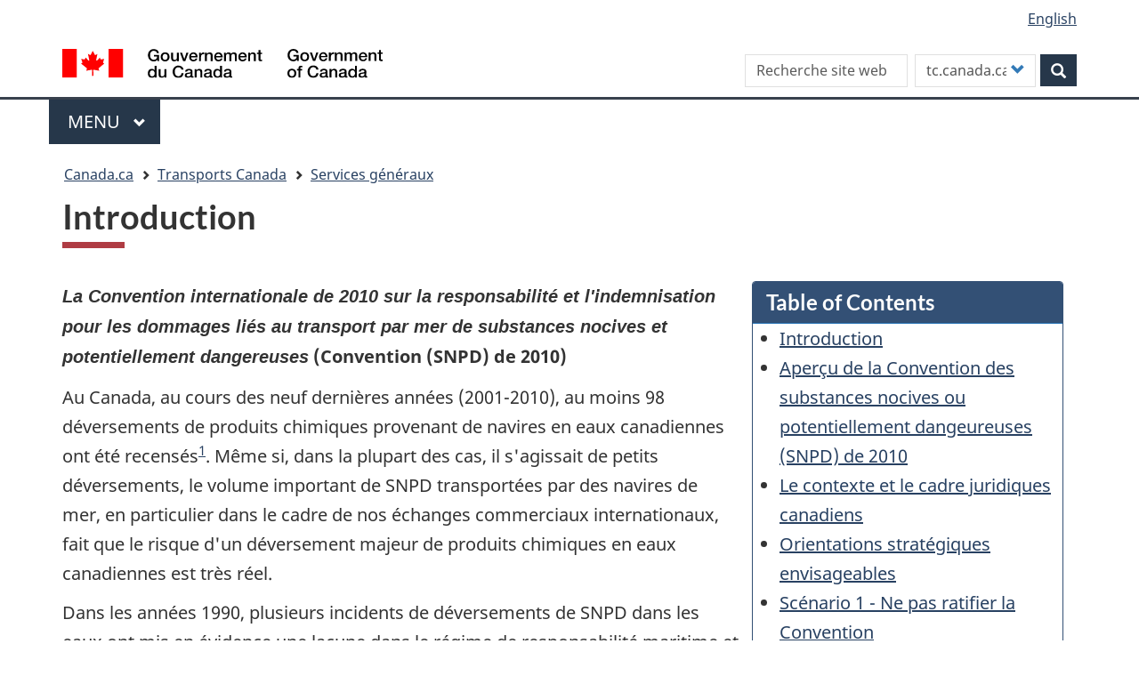

--- FILE ---
content_type: text/html; charset=UTF-8
request_url: https://tc.canada.ca/fr/services-generaux/politiques/introduction
body_size: 13041
content:
<!DOCTYPE html>
<!--[if lt IE 9]><html lang="fr" dir="ltr" prefix="content: http://purl.org/rss/1.0/modules/content/  dc: http://purl.org/dc/terms/  foaf: http://xmlns.com/foaf/0.1/  og: http://ogp.me/ns#  rdfs: http://www.w3.org/2000/01/rdf-schema#  schema: http://schema.org/  sioc: http://rdfs.org/sioc/ns#  sioct: http://rdfs.org/sioc/types#  skos: http://www.w3.org/2004/02/skos/core#  xsd: http://www.w3.org/2001/XMLSchema# " class="no-js"><![endif]-->
<!--[if gt IE 8]><!-->
<html lang="fr" dir="ltr" prefix="content: http://purl.org/rss/1.0/modules/content/  dc: http://purl.org/dc/terms/  foaf: http://xmlns.com/foaf/0.1/  og: http://ogp.me/ns#  rdfs: http://www.w3.org/2000/01/rdf-schema#  schema: http://schema.org/  sioc: http://rdfs.org/sioc/ns#  sioct: http://rdfs.org/sioc/types#  skos: http://www.w3.org/2004/02/skos/core#  xsd: http://www.w3.org/2001/XMLSchema# " class="no-js">
<!--<![endif]-->
  <head>
    <meta charset="utf-8" />
<link rel="canonical" href="https://tc.canada.ca/fr/services-generaux/politiques/introduction" />
<meta http-equiv="content-language" content="fr-CA" />
<meta property="og:site_name" content="Transports Canada" />
<meta property="og:type" content="website" />
<meta property="og:url" content="https://tc.canada.ca/fr/services-generaux/politiques/introduction" />
<meta property="og:title" content="Introduction" />
<meta name="dcterms.title" content="Introduction" />
<meta name="dcterms.creator" content="Transports Canada" />
<meta name="dcterms.subject" content="Politique, Politiques, Analyse des politiques, Élaboration des politiques, Gouvernement fédéral, Industrie marine, Transport Maritime, Sécurité maritime, Industrie maritime," title="gccore" />
<meta name="dcterms.source" content="" />
<meta name="dcterms.language" content="fr-CA" title="ISO639-2/T" />
<meta name="twitter:card" content="summary_large_image" />
<meta name="twitter:title" content="Introduction" />
<meta name="twitter:site" content="@Transport_gc" />
<meta name="twitter:url" content="https://tc.canada.ca/fr/services-generaux/politiques/introduction" />
<meta name="Generator" content="Drupal 10 (https://www.drupal.org)" />
<meta name="MobileOptimized" content="width" />
<meta name="HandheldFriendly" content="true" />
<meta name="viewport" content="width=device-width, initial-scale=1.0" />
<noscript><link rel="stylesheet" href="/libraries/wet-boew/css/noscript.min.css" />
</noscript><link rel="icon" href="/sites/default/files/favicon.ico" type="image/vnd.microsoft.icon" />
<link rel="alternate" hreflang="en" href="https://tc.canada.ca/en/corporate-services/policies/introduction" />
<link rel="alternate" hreflang="fr" href="https://tc.canada.ca/fr/services-generaux/politiques/introduction" />

    <title>Introduction</title>
    <link rel="stylesheet" media="all" href="/core/assets/vendor/jquery.ui/themes/base/core.css?t8v4wu" />
<link rel="stylesheet" media="all" href="/core/assets/vendor/jquery.ui/themes/base/controlgroup.css?t8v4wu" />
<link rel="stylesheet" media="all" href="/core/assets/vendor/jquery.ui/themes/base/checkboxradio.css?t8v4wu" />
<link rel="stylesheet" media="all" href="/core/assets/vendor/jquery.ui/themes/base/resizable.css?t8v4wu" />
<link rel="stylesheet" media="all" href="/core/assets/vendor/jquery.ui/themes/base/button.css?t8v4wu" />
<link rel="stylesheet" media="all" href="/core/assets/vendor/jquery.ui/themes/base/dialog.css?t8v4wu" />
<link rel="stylesheet" media="all" href="/core/misc/components/progress.module.css?t8v4wu" />
<link rel="stylesheet" media="all" href="/core/misc/components/ajax-progress.module.css?t8v4wu" />
<link rel="stylesheet" media="all" href="/core/modules/system/css/components/align.module.css?t8v4wu" />
<link rel="stylesheet" media="all" href="/core/modules/system/css/components/fieldgroup.module.css?t8v4wu" />
<link rel="stylesheet" media="all" href="/core/modules/system/css/components/container-inline.module.css?t8v4wu" />
<link rel="stylesheet" media="all" href="/core/modules/system/css/components/clearfix.module.css?t8v4wu" />
<link rel="stylesheet" media="all" href="/core/modules/system/css/components/details.module.css?t8v4wu" />
<link rel="stylesheet" media="all" href="/core/modules/system/css/components/hidden.module.css?t8v4wu" />
<link rel="stylesheet" media="all" href="/core/modules/system/css/components/item-list.module.css?t8v4wu" />
<link rel="stylesheet" media="all" href="/core/modules/system/css/components/js.module.css?t8v4wu" />
<link rel="stylesheet" media="all" href="/core/modules/system/css/components/nowrap.module.css?t8v4wu" />
<link rel="stylesheet" media="all" href="/core/modules/system/css/components/position-container.module.css?t8v4wu" />
<link rel="stylesheet" media="all" href="/core/modules/system/css/components/reset-appearance.module.css?t8v4wu" />
<link rel="stylesheet" media="all" href="/core/modules/system/css/components/resize.module.css?t8v4wu" />
<link rel="stylesheet" media="all" href="/core/modules/system/css/components/system-status-counter.css?t8v4wu" />
<link rel="stylesheet" media="all" href="/core/modules/system/css/components/system-status-report-counters.css?t8v4wu" />
<link rel="stylesheet" media="all" href="/core/modules/system/css/components/system-status-report-general-info.css?t8v4wu" />
<link rel="stylesheet" media="all" href="/core/modules/system/css/components/tablesort.module.css?t8v4wu" />
<link rel="stylesheet" media="all" href="/core/modules/ckeditor5/css/ckeditor5.dialog.fix.css?t8v4wu" />
<link rel="stylesheet" media="all" href="/core/modules/views/css/views.module.css?t8v4wu" />
<link rel="stylesheet" media="all" href="/core/assets/vendor/jquery.ui/themes/base/theme.css?t8v4wu" />
<link rel="stylesheet" media="all" href="/modules/custom/invitation_manager/assets/css/Overlay.css?t8v4wu" />
<link rel="stylesheet" media="all" href="/core/modules/layout_discovery/layouts/onecol/onecol.css?t8v4wu" />
<link rel="stylesheet" media="all" href="/modules/contrib/webform/modules/webform_bootstrap/css/webform_bootstrap.css?t8v4wu" />
<link rel="stylesheet" media="all" href="/libraries/theme-gcweb/css/theme.min.css?t8v4wu" />
<link rel="stylesheet" media="all" href="/themes/contrib/wxt_bootstrap/css/style.css?t8v4wu" />
<link rel="stylesheet" media="all" href="/themes/custom/op_wxt/css/style.css?t8v4wu" />
<link rel="stylesheet" media="all" href="/sites/default/files/asset_injector/css/drupal_override_colours-e8dbc4c0d5de80bbdfe3d85ed7f3a8ec.css?t8v4wu" />
<link rel="stylesheet" media="all" href="/sites/default/files/asset_injector/css/extra_space_below_book_title-ff602ad0c9ba3580222f8114a3a4f229.css?t8v4wu" />

    <script src="https://use.fontawesome.com/releases/v6.4.0/js/all.js" defer crossorigin="anonymous"></script>
<script src="https://use.fontawesome.com/releases/v6.4.0/js/v4-shims.js" defer crossorigin="anonymous"></script>

  </head>
  <body class="path-node page-node-type-tcpage has-glyphicons op-wxt theme-gcweb">
    <nav>
      <ul id="wb-tphp">
        <li class="wb-slc">
          <a class="wb-sl" href="#wb-cont">
            Aller au contenu principal
          </a>
        </li>
        <li class="wb-slc">
          <a class="wb-sl" href="#wb-info">
            Skip to "About this site"
          </a>
        </li>
      </ul>
    </nav>
    <noscript><iframe src="https://www.googletagmanager.com/ns.html?id=GTM-N9BGJ2H"
                  height="0" width="0" style="display:none;visibility:hidden"></iframe></noscript>

      <div class="dialog-off-canvas-main-canvas" data-off-canvas-main-canvas>
    
  
        <header class="navbar navbar-default" id="navbar">
      <div id="wb-bnr" class="container">
        <div class="row">
          <section id="wb-lng" class="col-xs-3 col-sm-12 pull-right text-right ">
            <h2 class="wb-inv">Sélection de la langue</h2>
              <div class="region region-language-toggle">
    <section class="language-switcher-language-url block block-wxt-library block-wxt-language-blocklanguage-interface clearfix" id="block-op-wxt-languageswitcher" data-block-plugin-id="wxt_language_block:language_interface">
  
      <h2 class="wb-inv">WxT Language switcher</h2>
    

      <ul class="links list-inline mrgn-bttm-none">                    <li hreflang="en" data-drupal-link-system-path="node/30915" class="en"><a href="/en/corporate-services/policies/introduction" class="language-link" lang="en" hreflang="en" data-drupal-link-system-path="node/30915"><span class="hidden-xs">English</span><abbr title="English" class="visible-xs h3 mrgn-tp-sm mrgn-bttm-0 text-uppercase">en</abbr></a></li></ul>
  </section>

  </div>

          </section>
            <div class="region col-xs-9 col-sm-5 col-md-4 region-banner">
      <div class="brand" property="publisher" typeof="GovernmentOrganization">
    <a href="https://canada.ca/fr.html" property="url">
      <img id="header-logo" src='/libraries/theme-gcweb/assets/sig-blk-fr.svg' alt="Government of Canada" property="logo" />
      <span class="wb-inv"> /
        <span lang="en">Government of Canada</span>
      </span>
    </a>
    <meta property="name" content="Government of Canada">
    <meta property="areaServed" typeof="Country" content="Canada">
    <link property="logo" href="/libraries/theme-gcweb/assets/wmms-blk.svg">
  </div>

  </div>

                      <div class="region col-lg-offset-2 col-md-offset-2 col-sm-offset-0 col-xs-12 col-sm-7 col-md-6 region-search">
    <section  class="custom-search-block-form wxt-search-block-form block clearfix text-right" role="search" data-drupal-selector="custom-search-block-form" id="wb-srch" data-block-plugin-id="custom_search">
  
    

      <form action="/fr/services-generaux/politiques/introduction" method="post" id="custom-search-block-form" accept-charset="UTF-8" class="search-form search-block-form form-inline" role="search">
  <div class="form-item js-form-item form-type-search js-form-type-search form-item-keys js-form-item-keys form-no-label form-group">
      <label for="edit-keys" class="control-label sr-only">Search this site</label>
  
  
  <input title="Indiquer les termes à rechercher." class="custom_search-keys form-search form-control" data-drupal-selector="edit-keys" placeholder="Recherche site web" type="search" id="edit-keys" name="keys" value="" size="15" maxlength="128" />

  
  
  </div>
<input data-drupal-selector="form-s-bq1nqvblpjwl7gy-wmcnclba1yvmn4uqvjtg46xr4" type="hidden" name="form_build_id" value="form-S-bq1nQVblpjWl7gy-WMcNclbA1yvmn4uqvjTG46Xr4" /><input data-drupal-selector="edit-custom-search-block-form" type="hidden" name="form_id" value="custom_search_block_form" /><div class="form-item js-form-item form-type-select js-form-type-select form-item-paths js-form-item-paths form-group">
      <label for="edit-paths" class="control-label">Customize your search</label>
  
  
  <div class="select-wrapper"><select data-drupal-selector="edit-paths" class="form-select form-control" id="edit-paths" name="paths"><option
            value="fr/recherche/site?key=[key]" selected="selected">tc.canada.ca</option><option
            value="https://www.canada.ca/fr/sr/srb.html?cdn=canada&amp;st=s&amp;num=10&amp;langs=fr&amp;st1rt=1&amp;s5bm3ts21rch=x&amp;q=[key]&amp;_charset_=UTF-8&amp;wb-srch-sub=">canada.ca</option><option
            value=""></option></select></div>

  
  
  </div>
<div data-drupal-selector="edit-actions" class="form-actions form-group js-form-wrapper form-wrapper" id="edit-actions"><button class="btn-primary button js-form-submit form-submit btn icon-before" data-drupal-selector="wb-srch-sub" type="submit" id="wb-srch-sub" name="op" value="" title="Rechercher"><span class="icon glyphicon glyphicon-search" aria-hidden="true"></span><span class="wb-inv">Rechercher</span></button></div>

</form>

  </section>

  </div>

        </div>
      </div>
              <nav aria-labelledby="gcweb-main-menu" class="gcweb-menu" data-trgt="mb-pnl" typeof="SiteNavigationElement">
          <div class="container">
            <h2 id="gcweb-main-menu" class="wb-inv">Menu</h2>
            <button type="button" aria-haspopup="true" aria-expanded="false">Menu<span class="wb-inv"> principal</span> <span class="expicon glyphicon glyphicon-chevron-down"></span></button>
                
                      <ul role="menu" aria-orientation="vertical" data-ajax-replace="https://www.canada.ca/content/dam/canada/sitemenu/sitemenu-v2-fr.html">
                                  <li role="presentation">
        <a href="/fr" role="menuitem" data-drupal-link-system-path="&lt;front&gt;">Accueil</a>
                  </li>
                        <li role="presentation">
        <a href="https://www.canada.ca/en/services/jobs.html" role="menuitem">Jobs and the workplace</a>
                  </li>
                        <li role="presentation">
        <a href="https://www.canada.ca/en/services/immigration-citizenship.html" role="menuitem">Immigration and citizenship</a>
                  </li>
                        <li role="presentation">
        <a href="https://travel.gc.ca/" role="menuitem">Travel and tourism</a>
                  </li>
                        <li role="presentation">
        <a href="https://www.canada.ca/en/services/business.html" role="menuitem">Business and industry</a>
                  </li>
                        <li class="slflnk expanded dropdown" role="presentation">
        <a href="https://www.canada.ca/en/services/health.html" class="dropdown-toggle item" data-toggle="dropdown" role="menuitem">Health</a>
                                  <ul class="sm list-unstyled">
                            <li role="presentation">
        <a href="https://www.canada.ca/en/services/benefits.html" role="menuitem">Benefits</a>
                  </li>
                        <li class="slflnk expanded dropdown" role="presentation">
        <a href="https://www.canada.ca/en/services/health.html" role="menuitem">Health – More</a>
                  </li>
        </ul>
  
            </li>
                        <li role="presentation">
        <a href="https://www.canada.ca/en/services/taxes.html" role="menuitem">Taxes</a>
                  </li>
                        <li role="presentation">
        <a href="https://www.canada.ca/en/services/environment.html" role="menuitem">Environment and natural resources</a>
                  </li>
                        <li role="presentation">
        <a href="https://www.canada.ca/en/services/defence.html" role="menuitem">National security and defence</a>
                  </li>
                        <li role="presentation">
        <a href="https://www.canada.ca/en/services/culture.html" role="menuitem">Culture, history and sport</a>
                  </li>
                        <li role="presentation">
        <a href="https://www.canada.ca/en/services/policing.html" role="menuitem">Policing, justice and emergencies</a>
                  </li>
                        <li role="presentation">
        <a href="https://www.canada.ca/en/services/transport.html" role="menuitem">Transport and infrastructure</a>
                  </li>
                        <li role="presentation">
        <a href="http://international.gc.ca/world-monde/index.aspx?lang=eng" role="menuitem">Canada and the world</a>
                  </li>
                        <li role="presentation">
        <a href="https://www.canada.ca/en/services/finance.html" role="menuitem">Money and finances</a>
                  </li>
                        <li role="presentation">
        <a href="https://www.canada.ca/en/services/finance.html" role="menuitem">Science and innovation</a>
                  </li>
        </ul>
  




          </div>
        </nav>
              <div class="region region-breadcrumb">
        <nav id="wb-bc" property="breadcrumb" aria-labelledby="breadcrumbTitle">
    <h2 id="breadcrumbTitle">Vous êtes ici</h2>
    <div class="container">
      <ol class="breadcrumb">
                  <li >
                          <a href="https://www.canada.ca/fr.html">Canada.ca</a>
                      </li>
                  <li >
                          <a href="/fr">Transports Canada</a>
                      </li>
                  <li >
                          <a href="/fr/services-generaux">Services généraux</a>
                      </li>
              </ol>
  </div>
</nav>


  </div>

    </header>
  

  <div class="container">
    <div class="row">

                              <div class="highlighted col-md-12">  <div class="region region-highlighted">
    <div data-drupal-messages-fallback class="hidden"></div>

  </div>
</div>
              
                  <main property="mainContentOfPage"  class="col-sm-12 main-container container js-quickedit-main-content">

                                <div class="region region-header">
      
    <h1 id="wb-cont">
<span>Introduction</span>
</h1>


  </div>

              
      <section>

                
                
                
                          <a id="main-content"></a>
            <div class="region region-content">
      <article data-history-node-id="30915" class="tcpage full clearfix">

  
    

  
  <div class="content">
      <div class="layout layout--onecol">
    <div  class="layout__region layout__region--content">
      
<div class="views-element-container block block-views block-views-blocknavigation-buttons-block-1 clearfix" data-block-plugin-id="views_block:navigation_buttons-block_1">
  
    

      <div class="form-group"><div class="view view-navigation-buttons view-id-navigation_buttons view-display-id-block_1 js-view-dom-id-6cd8cdeb75c003ceaa3b2464f012b5059a61d40cbd66c782c0df10f250d2ddad">
  
    
      
      <div class="view-content">
      <div class="item-list">
  
  <ul class="toc lst-spcd col-md-12">

          <li class="col-md-4 col-sm-6"><div class="views-field views-field-field-navigation"><div class="field-content"></div></div></li>
    
  </ul>

</div>

    </div>
  
          </div>
</div>

  </div>

<div data-block-plugin-id="field_block:node:tcpage:body" class="block block-layout-builder block-field-blocknodetcpagebody clearfix">
  
    

      
            <div class="field field--name-body field--type-text-with-summary field--label-hidden field--item"><div class="col-md-4 pull-right">
  <section class="panel panel-primary">
    <header class="panel-heading">
      <h3 class="panel-title">Table of Contents
      </h3>
    </header>
    <ul>
      <li><a data-entity-substitution="canonical" data-entity-type="node" data-entity-uuid="c0c41845-e9fa-4935-bafb-b7491b84f8a0" href="/fr/services-generaux/politiques/introduction" title="Introduction">Introduction</a></li>
      <li><a data-entity-substitution="canonical" data-entity-type="node" data-entity-uuid="0530c103-e17f-4b24-9724-9ccd7d8a30bb" href="/fr/services-generaux/politiques/apercu-convention-substances-nocives-potentiellement-dangeureuses-snpd-2010" title="Aperçu de la Convention des substances nocives ou potentiellement dangeureuses (SNPD) de 2010">Aperçu de la Convention des substances nocives ou potentiellement dangeureuses (SNPD) de 2010</a></li>
      <li><a data-entity-substitution="canonical" data-entity-type="node" data-entity-uuid="0530c103-e17f-4b24-9724-9ccd7d8a30bb" href="/fr/services-generaux/politiques/apercu-convention-substances-nocives-potentiellement-dangeureuses-snpd-2010#apercu-13" title="Aperçu de la Convention des substances nocives ou potentiellement dangeureuses (SNPD) de 2010">Le contexte et le cadre juridiques canadiens</a></li>
      <li><a data-entity-substitution="canonical" data-entity-type="node" data-entity-uuid="e029d94c-92ed-4b09-bb77-f75c94a83ef2" href="/fr/services-generaux/politiques/orientations-strategiques-envisageables" title="Orientations stratégiques envisageables">Orientations stratégiques envisageables</a></li>
      <li><a data-entity-substitution="canonical" data-entity-type="node" data-entity-uuid="e029d94c-92ed-4b09-bb77-f75c94a83ef2" href="/fr/services-generaux/politiques/orientations-strategiques-envisageables#scenario-1" title="Orientations stratégiques envisageables">Scénario 1 - Ne pas ratifier la Convention</a></li>
      <li><a data-entity-substitution="canonical" data-entity-type="node" data-entity-uuid="e029d94c-92ed-4b09-bb77-f75c94a83ef2" href="/fr/services-generaux/politiques/orientations-strategiques-envisageables#scenario-2" title="Orientations stratégiques envisageables">Scénario 2 - Ratifier la Convention</a></li>
      <li><a data-entity-substitution="canonical" data-entity-type="node" data-entity-uuid="294b6e58-768c-41eb-bddc-bffafef47fcd" href="/fr/services-generaux/politiques/orientation-recommandee" title="Orientation recommandée">Orientation recommandée</a></li>
    </ul>
  </section>
</div>
<p class="alignCenter"><strong><em>La Convention internationale de 2010 sur la responsabilité et l'indemnisation pour les dommages liés au transport par mer de substances nocives et potentiellement dangereuses</em> (Convention (SNPD) de 2010)</strong>
</p>
<p>Au Canada, au cours des neuf dernières années (2001-2010), au moins 98 déversements de produits chimiques provenant de navires en eaux canadiennes ont été recensés<a href="#bottom_1" id="top_1" name="top_1"><sup>1</sup></a>. Même si, dans la plupart des cas, il s'agissait de petits déversements, le volume important de SNPD transportées par des navires de mer, en particulier dans le cadre de nos échanges commerciaux internationaux, fait que le risque d'un déversement majeur de produits chimiques en eaux canadiennes est très réel.
</p>
<p>Dans les années 1990, plusieurs incidents de déversements de SNPD dans les eaux ont mis en évidence une lacune dans le régime de responsabilité maritime et ont amené la communauté internationale à intervenir. Dans le cadre de l'Organisation maritime internationale (OMI), on a établi un régime de responsabilité visant à indemniser les victimes dans l'éventualité d'un déversement de produits chimiques ou autres substances potentiellement dangereuses. Les efforts déployés dans le cadre de l'établissement d'un tel régime ont débouché sur la Convention SNPD, qui a été adoptée sous l'égide de l'OMI en 1996.
</p>
<p>Le Canada a signé la Convention en 1997, après avoir mené de vastes consultations auprès d'intervenants industriels. Ces consultations ont conduit à l'élaboration d'un document de travail intitulé <em>Réforme du droit maritime</em> publié en 2005, dans lequel on recommande la ratification et la mise en œuvre de la Convention SNPD. Ce geste a fait savoir aux intervenants et à la communauté internationale que le Canada avait l'intention d'examiner sous un jour favorable l'opportunité de ratifier la Convention et de modifier ses lois en conséquence afin d'intégrer le régime à son droit interne. Le document de travail intitulé <em>Réforme du droit maritime</em> a également permis d'engager des consultations initiales avec les intervenants. Après la publication du document, le Canada a participé à des discussions avec d'autres États sur le plan international, cherchant principalement à trouver des solutions au sein de la Convention SNPD de 1996 existante. Toutefois, il a été convenu en 2007 qu'il était nécessaire d'établir un Protocole pour gérer les obstacles liés à la mise en œuvre de la Convention par les États.
</p>
<p>Le Protocole a comme objectif de s'attaquer aux causes sous-jacentes qui ont empêché l'application de la Convention SNPD, c.-à-d. :
</p>
<p class="indent2">1) Les contributions au compte de gaz naturels liquéfiés (GNL) et le fait que les États propriétaires en titre des cargaisons de GNL qui ne sont pas parties à la Convention ne verseraient aucune contribution à des fins d'indemnisation en cas d'incidents liés aux GNL, créant ainsi des situations où des États disposant de certains types de contrats d'approvisionnement de GNL ne seraient pas tenus de contribuer au Fonds SNPD s'ils sont situés à l'extérieur du territoire d'un État parti à la Convention SNPD;
</p>
<p class="indent2">2) La notion de « réceptionnaire » et les difficultés liées à la mise en œuvre efficace d'un système de rapports et de contributions pour les SNPD en colis. La complexité de la chaîne logistique des SNPD en colis et l'incertitude à l'égard du réel « réceptionnaire » signifient que les États doivent prévoir des exigences en matière de rapports et de suivi pour les SNPD en colis;
</p>
<p class="indent2">3) Le défaut, par les États, de déposer les rapports pour les cargaisons donnant lieu à contribution lors de la ratification de la Convention et annuellement par la suite. La Convention SNPD de 1996 n'imposait aucune sanction aux États qui ne déclaraient pas les SNPD reçus sur leur territoire et cette situation se traduisait par un partage inégal du fardeau financier entre les États lorsqu'il s'agissait d'évaluer les contributions au Fonds SNPD.
</p>
<p>À l'heure actuelle, la Convention SNPD de 1996 initiale a recueilli la signature, sujette à ratification, de huit États<a href="#bottom_2" id="top_2" name="top_2"><sup>2</sup></a> et a été ratifiée par 14 États<a href="#bottom_3" id="top_3" name="top_3"><sup>3</sup></a>, mais elle n'est jamais entrée en vigueur dans l'ordre juridique international, puisque une des conditions prévues à son entrée en vigueur n'a jamais été remplie. Plus particulièrement, l'exigence imposée aux États en matière de rapports relativement aux cargaisons donnant lieu à contribution au Fonds SNPD futur n'a jamais été remplie (qui vise à déterminer la quantité de SNPD qu'un État a reçu par rapport aux seuils établis dans la Convention).
</p>
<p>Le Protocole de 2010 relatif à la Convention SNPD a tout d'abord été rédigé par un groupe de travail constitué par l'Assemblée du Fonds d'indemnisation pour les dommages dus à la pollution par les hydrocarbures (FIPOL) et ensuite par le Comité juridique de l'OMI dans le but de faciliter l'entrée en vigueur de la Convention SNPD.
</p>
<p>Le Protocole, qui traite de ces problèmes pratiques en raison desquels plusieurs États n'ont pas ratifié la Convention initiale, a été adopté par l'OMI lors d'une conférence diplomatique qui s'est tenue du 26 au 30 avril 2010. À l'occasion de cette conférence, quatre résolutions ont également été adoptées au sujet de l'établissement du Fonds SNPD, de la promotion de la collaboration et de l'assistance technique, des façons d'éviter des situations où deux régimes de traité contradictoires sont applicables et de l'application du Protocole SNPD de 2010.
</p>
<p>La présente section donne d'abord un aperçu des principales dispositions de la Convention SNPD et de la législation canadienne dans ce domaine. On y examine ensuite les questions stratégiques qui devraient être tranchées si le Canada décidait de ratifier la Convention, et enfin, des recommandations sont formulées relativement aux orientations envisageables.
</p>
<p>&nbsp;
</p>
<p>&nbsp;
</p>
<div class="floatRight">[ Suivante :&nbsp;<a data-entity-substitution="canonical" data-entity-type="node" data-entity-uuid="0530c103-e17f-4b24-9724-9ccd7d8a30bb" href="/fr/services-generaux/politiques/apercu-convention-substances-nocives-potentiellement-dangeureuses-snpd-2010" title="Aperçu de la Convention des substances nocives ou potentiellement dangeureuses (SNPD) de 2010">Aperçu</a> ]
</div>
<p>&nbsp;
</p>
<p>&nbsp;
</p>
<p>&nbsp;
</p>
<p>&nbsp;
</p>
<div class="alignCenter">[&nbsp;<a data-entity-substitution="canonical" data-entity-type="node" data-entity-uuid="5bf87745-5be0-4e1d-9b31-bf1b732ae95f" href="/fr/services-generaux/politiques/table-matieres" title="Table des matières">Table des matières</a> ]
</div>
<p>&nbsp;
</p><p>&nbsp;
</p><p>&nbsp;
</p><p>&nbsp;
</p><p>
  <br>
  <a href="#top_1" id="bottom_1" name="bottom_1"><sup>1</sup></a> Système d'intervention en cas de pollution de la mer de la Garde côtière canadienne (SIPM de la GCC).
  <br>
  <a href="#top_2" id="bottom_2" name="bottom_2"><sup>2</sup></a> Canada, Danemark, Allemagne, Finlande, Pays-Bas, Norvège, Suède et Royaume-Uni.
  <br>
  <a href="#top_3" id="bottom_3" name="bottom_3"><sup>3</sup></a> Russie, Libéria, Angola, Tonga, Slovénie, Samoa, Saint-Kitts-et-Nevis, Maroc, Chypre, Syrie, Sierra Leone, Lituanie, Hongrie et Éthiopie.
</p>




<p>&nbsp;
</p>
<p>&nbsp;
</p>
</div>
      
  </div>

    </div>
  </div>

  </div>

</article>


  </div>

          <div class="pagedetails-wrapper">
            
  <div class="pagedetails region region-content-footer">
    <div class="row">
      
<div id="block-datemodifiedfield-date-publishedblock-2" class="col-sm-12 col-md-12 col-lg-12 block block-openplus block-op-date-modified clearfix" data-block-plugin-id="op_date_modified">
  
    

      <div class="datemod mrgn-bttm-lg"><dl id="wb-dtmd">
<dt>Date de modification :</dt>
<dd><time property="dateModified">2020-09-29</time></dd></dl></div>
  </div>

<div id="block-op-wxt-pagehelpful" class="col-lg-12 col-md-12 col-sm-12 block block-block-content block-block-contentf8dc88b2-f382-4260-98e5-2a3473d927e2 clearfix" data-block-plugin-id="block_content:f8dc88b2-f382-4260-98e5-2a3473d927e2">
  
    

      
            <div class="field field--name-body field--type-text-with-summary field--label-hidden field--item"><div id="tc-message"><!-- Text will be injected via jQuery --></div>
</div>
      
  </div>

    </div>
  </div>

          </div>
              </section>

      </main>

                        
                        
    </div>
  </div>



            <footer id="wb-info">
        <h2 class="wb-inv">About this site</h2>
        <div class="landscape">
            <div class="region region-footer">
    <div class="gc-contextual">
  <nav id="block-op-wxt-footer-contextual-fr" data-block-plugin-id="system_menu_block:footer-contextual-fr" class="container wb-navcurr" aria-labelledby="gc-department-menu">
    
          <h3 id="gc-department-menu">Transports Canada</h3>
        
          <ul class="list-unstyled colcount-sm-2 colcount-md-3">
      
    
                        <li >
        <a href="/fr/services-generaux/contactez-transports-canada" title="Contactez-nous" data-drupal-link-system-path="node/28209">Contactez-nous</a>
                          </li>
                              <li >
        <a href="/fr/services-generaux/emplois-transports-canada" title="Possibilités d&#039;emplois" data-drupal-link-system-path="node/25780">Possibilités d&#039;emplois</a>
                          </li>
          
  


      </ul>
      </nav>
</div>
<div class="gc-main-footer">
  <div clas="container">
    <nav id="block-op-wxt-footer-top-fr" data-block-plugin-id="system_menu_block:footer-top-fr" class="container wb-navcurr">
      
      <h3>Gouvernement du Canada</h3>
      
              <ul class="list-unstyled colcount-sm-2 colcount-md-3">
        
    
                        <li >
        <a href="https://www.canada.ca/fr/contact.html" title="Toutes les coordonnées section.">Toutes les coordonnées</a>
                          </li>
                              <li >
        <a href="https://www.canada.ca/fr/gouvernement/min.html" title="Ministères et organismes section.">Ministères et organismes</a>
                          </li>
                              <li >
        <a href="https://www.canada.ca/fr/gouvernement/systeme.html" title="À propos du gouvernement section.">À propos du gouvernement</a>
                          </li>
          
  


        </ul>
          </nav>
  </div>
</div>
<div class="gc-main-footer-body">
  <nav id="block-op-wxt-footer-fr" data-block-plugin-id="system_menu_block:footer-fr" class="container wb-navcurr pad-tp-0" aria-labelledby="themes-and-topics">
    
    <h4 id="themes-and-topics">
      <span class="wb-inv">Themes and topics</span>
    </h4>
    
          <ul class="list-unstyled colcount-sm-2 colcount-md-3">
      
                                    <li >
        <a href="https://www.canada.ca/fr/contact.html" title="Contactez-nous section.">Contactez-nous</a>
                          </li>
                              <li >
        <a href="https://www.canada.ca/fr/services/emplois.html" title="Emplois section.">Emplois</a>
                          </li>
                              <li >
        <a href="https://www.canada.ca/fr/services/immigration-citoyennete.html" title="Immigration et citoyenneté section.">Immigration et citoyenneté</a>
                          </li>
                              <li >
        <a href="https://www.canada.ca/fr/gouvernement/min.html" title="Ministères et organismes section.">Ministères et organismes</a>
                          </li>
                              <li >
        <a href="https://www.canada.ca/fr/gouvernement/fonctionpublique.html" title="Fonction publique et force militaire section.">Fonction publique et force militaire</a>
                          </li>
                              <li >
        <a href="https://voyage.gc.ca/" title="Voyage et tourisme section.">Voyage et tourisme</a>
                          </li>
                              <li >
        <a href="https://www.canada.ca/fr/services/entreprises.html" title="Entreprises section.">Entreprises</a>
                          </li>
                              <li >
        <a href="https://www.canada.ca/fr/nouvelles.html" title="Nouvelles section.">Nouvelles</a>
                          </li>
                              <li >
        <a href="https://www.canada.ca/fr/services/prestations.html" title="Prestations section.">Prestations</a>
                          </li>
                              <li >
        <a href="https://www.canada.ca/fr/gouvernement/systeme/lois.html" title="Traités, lois et règlements section.">Traités, lois et règlements</a>
                          </li>
                              <li >
        <a href="https://www.canada.ca/fr/transparence/rapports.html" title="Rapports à l&#039;échelle du gouvernement section.">Rapports à l&#039;échelle du gouvernement</a>
                          </li>
                              <li >
        <a href="https://www.canada.ca/fr/services/sante.html" title="Santé section.">Santé</a>
                          </li>
                              <li >
        <a href="https://www.canada.ca/fr/services/impots.html" title="Impôts section.">Impôts</a>
                          </li>
                              <li >
        <a href="https://pm.gc.ca/fra" title="Premier ministre section.">Premier ministre</a>
                          </li>
                              <li >
        <a href="https://www.canada.ca/fr/gouvernement/systeme.html" title="Comment le gouvernement fonctionne section.">Comment le gouvernement fonctionne</a>
                          </li>
                              <li >
        <a href="https://www.canada.ca/fr/services/environnement.html" title="Environnement et ressources naturelles section.">Environnement et ressources naturelles</a>
                          </li>
                              <li >
        <a href="https://ouvert.canada.ca" title="Gouvernement ouvert section.">Gouvernement ouvert</a>
                          </li>
                              <li >
        <a href="https://www.canada.ca/fr/services/defense.html" title="Sécurité nationale et défense section.">Sécurité nationale et défense</a>
                          </li>
                              <li >
        <a href="https://www.canada.ca/fr/services/culture.html" title="Culture, histoire et sport section.">Culture, histoire et sport</a>
                          </li>
                              <li >
        <a href="https://www.canada.ca/fr/services/police.html" title="Services de police, justice et urgences section.">Services de police, justice et urgences</a>
                          </li>
                              <li >
        <a href="https://www.canada.ca/fr/services/transport.html" title="Transport et infrastructure section.">Transport et infrastructure</a>
                          </li>
                              <li >
        <a href="https://www.international.gc.ca/world-monde/index.aspx?lang=fra" title="Le Canada et le monde section.">Le Canada et le monde</a>
                          </li>
                              <li >
        <a href="https://www.canada.ca/fr/services/finance.html" title="Argent et finance section.">Argent et finance</a>
                          </li>
                              <li >
        <a href="https://www.canada.ca/fr/services/science.html" title="Science et innovation section.">Science et innovation</a>
                          </li>
                              <li >
        <a href="https://www.canada.ca/fr/services/autochtones.html" title="Autochtones section.">Autochtones</a>
                          </li>
                              <li >
        <a href="https://www.canada.ca/fr/services/veterans.html" title="Vétérans et militaires section.">Vétérans et militaires</a>
                          </li>
                              <li >
        <a href="https://www.canada.ca/fr/services/jeunesse.html" title="Jeunesse section.">Jeunesse</a>
                          </li>
                    


      </ul>
      </nav>
</div>

  </div>

        </div>
        <div class="brand">
          <div class="container">
            <div class="row">
                <div class="region region-branding">
    <nav role="navigation" aria-labelledby="block-marquedusite-menu" id="block-marquedusite" data-block-plugin-id="menu_block:brand-fr" class="col-md-10 ftr-urlt-lnk">
            
  <h2 class="visually-hidden wb-inv" id="block-marquedusite-menu">Marque du site</h2>
  

        
        <ul role="menu">
                        <li role="presentation">
        <a href="https://www.canada.ca/fr/sociaux.html" title="Médias sociaux section." role="menuitem">Médias sociaux</a>
                  </li>
                        <li role="presentation">
        <a href="https://www.canada.ca/fr/mobile.html" title="Applications mobiles section." role="menuitem">Applications mobiles</a>
                  </li>
                        <li role="presentation">
        <a href="https://www.canada.ca/fr/gouvernement/a-propos-canada-ca.html" title="À propos de Canada.ca section." role="menuitem">À propos de Canada.ca</a>
                  </li>
                        <li role="presentation">
        <a href="https://www.canada.ca/fr/transparence/avis.html" title="Avis section." role="menuitem">Avis</a>
                  </li>
                        <li role="presentation">
        <a href="https://www.canada.ca/fr/transparence/confidentialite.html" title="Confidentialité section." role="menuitem">Confidentialité</a>
                  </li>
        </ul>
  


  </nav>

  </div>

              <div class="col-xs-6 visible-sm visible-xs tofpg">
                <a href="#wb-cont">Top of Page<span class="glyphicon glyphicon-chevron-up"></span></a>
              </div>
              <div class="col-xs-6 col-md-2 text-right">
                <img src='/libraries/theme-gcweb/assets/wmms-blk.svg' alt='Symbol of the Government of Canada' />
              </div>
            </div>
          </div>
        </div>
      </footer>
      
  </div>

    
    <script type="application/json" data-drupal-selector="drupal-settings-json">{"path":{"baseUrl":"\/","pathPrefix":"fr\/","currentPath":"node\/30915","currentPathIsAdmin":false,"isFront":false,"currentLanguage":"fr"},"pluralDelimiter":"\u0003","suppressDeprecationErrors":true,"gtag":{"tagId":"","otherIds":[],"events":[],"additionalConfigInfo":[]},"ajaxPageState":{"libraries":"[base64]","theme":"op_wxt","theme_token":null},"ajaxTrustedUrl":{"form_action_p_pvdeGsVG5zNF_XLGPTvYSKCf43t8qZYSwcfZl2uzM":true},"gtm":{"tagId":null,"settings":{"data_layer":"dataLayer","include_classes":false,"allowlist_classes":"","blocklist_classes":"","include_environment":false,"environment_id":"","environment_token":""},"tagIds":["GTM-N9BGJ2H"]},"webform":{"dialog":{"options":{"narrow":{"title":"\u00c9troit","width":600},"normal":{"title":"Normal","width":800},"wide":{"title":"Large","width":1000}},"entity_type":"node","entity_id":"30915"}},"bootstrap":{"forms_has_error_value_toggle":1,"modal_animation":1,"modal_backdrop":"true","modal_focus_input":1,"modal_keyboard":1,"modal_select_text":1,"modal_show":1,"modal_size":"","tooltip_enabled":1,"tooltip_animation":1,"tooltip_container":"body","tooltip_delay":"0","tooltip_html":0,"tooltip_placement":"auto left","tooltip_selector":"","tooltip_trigger":"hover"},"user":{"uid":0,"permissionsHash":"caf209a0a35d2d232c7a4c745aa7704c7e728de0e2bcbc44f1c62bf3464da2c6"},"ajax":[]}</script>
<script src="/core/assets/vendor/jquery/jquery.min.js?v=3.7.1"></script>
<script src="/core/assets/vendor/underscore/underscore-min.js?v=1.13.7"></script>
<script src="/core/assets/vendor/once/once.min.js?v=1.0.1"></script>
<script src="/sites/default/files/languages/fr_VfZGKNPhlEy4vML8uqMflX8QA4O9nqJosceuZPRRO98.js?t8v4wu"></script>
<script src="/core/misc/drupalSettingsLoader.js?v=10.4.6"></script>
<script src="/core/misc/drupal.js?v=10.4.6"></script>
<script src="/core/misc/drupal.init.js?v=10.4.6"></script>
<script src="/core/misc/debounce.js?v=10.4.6"></script>
<script src="/core/assets/vendor/jquery.ui/ui/version-min.js?v=10.4.6"></script>
<script src="/core/assets/vendor/jquery.ui/ui/data-min.js?v=10.4.6"></script>
<script src="/core/assets/vendor/jquery.ui/ui/disable-selection-min.js?v=10.4.6"></script>
<script src="/core/assets/vendor/jquery.ui/ui/jquery-patch-min.js?v=10.4.6"></script>
<script src="/core/assets/vendor/jquery.ui/ui/scroll-parent-min.js?v=10.4.6"></script>
<script src="/core/assets/vendor/jquery.ui/ui/unique-id-min.js?v=10.4.6"></script>
<script src="/core/assets/vendor/jquery.ui/ui/focusable-min.js?v=10.4.6"></script>
<script src="/core/assets/vendor/jquery.ui/ui/keycode-min.js?v=10.4.6"></script>
<script src="/core/assets/vendor/jquery.ui/ui/plugin-min.js?v=10.4.6"></script>
<script src="/core/assets/vendor/jquery.ui/ui/widget-min.js?v=10.4.6"></script>
<script src="/core/assets/vendor/jquery.ui/ui/labels-min.js?v=10.4.6"></script>
<script src="/core/assets/vendor/jquery.ui/ui/widgets/controlgroup-min.js?v=10.4.6"></script>
<script src="/core/assets/vendor/jquery.ui/ui/form-reset-mixin-min.js?v=10.4.6"></script>
<script src="/core/assets/vendor/jquery.ui/ui/widgets/mouse-min.js?v=10.4.6"></script>
<script src="/core/assets/vendor/jquery.ui/ui/widgets/checkboxradio-min.js?v=10.4.6"></script>
<script src="/core/assets/vendor/jquery.ui/ui/widgets/draggable-min.js?v=10.4.6"></script>
<script src="/core/assets/vendor/jquery.ui/ui/widgets/resizable-min.js?v=10.4.6"></script>
<script src="/core/assets/vendor/jquery.ui/ui/widgets/button-min.js?v=10.4.6"></script>
<script src="/core/assets/vendor/jquery.ui/ui/widgets/dialog-min.js?v=10.4.6"></script>
<script src="/core/assets/vendor/tabbable/index.umd.min.js?v=6.2.0"></script>
<script src="/core/assets/vendor/tua-body-scroll-lock/tua-bsl.umd.min.js?v=10.4.6"></script>
<script src="/libraries/wet-boew/js/wet-boew.min.js?t8v4wu"></script>
<script src="/sites/default/files/asset_injector/js/tc_feedback-73acafa0cb65c1020018da50917a982d.js?t8v4wu"></script>
<script src="/themes/contrib/bootstrap/js/bootstrap-pre-init.js?t8v4wu"></script>
<script src="/themes/contrib/wxt_bootstrap/js/bootstrap/alert.js?t8v4wu"></script>
<script src="/themes/contrib/wxt_bootstrap/js/bootstrap/collapse.js?t8v4wu"></script>
<script src="/themes/contrib/wxt_bootstrap/js/bootstrap/dropdown.js?t8v4wu"></script>
<script src="/themes/contrib/wxt_bootstrap/js/bootstrap/modal.js?t8v4wu"></script>
<script src="/themes/contrib/wxt_bootstrap/js/bootstrap/tooltip.js?t8v4wu"></script>
<script src="/themes/contrib/wxt_bootstrap/js/bootstrap/popover.js?t8v4wu"></script>
<script src="/themes/contrib/wxt_bootstrap/js/drupal.wxt_bootstrap.js?t8v4wu"></script>
<script src="/themes/contrib/bootstrap/js/drupal.bootstrap.js?t8v4wu"></script>
<script src="/themes/contrib/bootstrap/js/attributes.js?t8v4wu"></script>
<script src="/themes/contrib/bootstrap/js/theme.js?t8v4wu"></script>
<script src="/themes/contrib/bootstrap/js/tooltip.js?t8v4wu"></script>
<script src="/modules/contrib/google_tag/js/gtag.js?t8v4wu"></script>
<script src="/core/misc/progress.js?v=10.4.6"></script>
<script src="/themes/contrib/bootstrap/js/misc/progress.js?t8v4wu"></script>
<script src="/core/assets/vendor/loadjs/loadjs.min.js?v=4.3.0"></script>
<script src="/core/misc/announce.js?v=10.4.6"></script>
<script src="/core/misc/message.js?v=10.4.6"></script>
<script src="/themes/contrib/bootstrap/js/misc/message.js?t8v4wu"></script>
<script src="/core/misc/ajax.js?v=10.4.6"></script>
<script src="/themes/contrib/bootstrap/js/misc/ajax.js?t8v4wu"></script>
<script src="/modules/contrib/google_tag/js/gtag.ajax.js?t8v4wu"></script>
<script src="/modules/contrib/google_tag/js/gtm.js?t8v4wu"></script>
<script src="/modules/custom/invitation_manager/assets/js/Overlay.js?t8v4wu"></script>
<script src="/modules/custom/invitation_manager/assets/js/InvitationManager.js?t8v4wu"></script>
<script src="/core/misc/displace.js?v=10.4.6"></script>
<script src="/core/misc/jquery.tabbable.shim.js?v=10.4.6"></script>
<script src="/core/misc/position.js?v=10.4.6"></script>
<script src="/themes/contrib/bootstrap/js/modal.js?t8v4wu"></script>
<script src="/themes/contrib/bootstrap/js/dialog.js?t8v4wu"></script>
<script src="/core/misc/dialog/dialog-deprecation.js?v=10.4.6"></script>
<script src="/core/misc/dialog/dialog.js?v=10.4.6"></script>
<script src="/core/misc/dialog/dialog.position.js?v=10.4.6"></script>
<script src="/core/misc/dialog/dialog.jquery-ui.js?v=10.4.6"></script>
<script src="/core/modules/ckeditor5/js/ckeditor5.dialog.fix.js?v=10.4.6"></script>
<script src="/core/misc/dialog/dialog.ajax.js?v=10.4.6"></script>
<script src="/themes/contrib/bootstrap/js/misc/dialog.ajax.js?t8v4wu"></script>
<script src="/modules/contrib/webform/js/webform.drupal.dialog.js?v=10.4.6"></script>
<script src="/modules/contrib/webform/js/webform.dialog.js?v=10.4.6"></script>
<script src="/modules/contrib/webform/js/webform.behaviors.js?v=10.4.6"></script>
<script src="/core/misc/states.js?v=10.4.6"></script>
<script src="/themes/contrib/bootstrap/js/misc/states.js?t8v4wu"></script>
<script src="/modules/contrib/webform/js/webform.states.js?v=10.4.6"></script>
<script src="/modules/contrib/webform/modules/webform_bootstrap/js/webform_bootstrap.states.js?v=10.4.6"></script>
<script src="/libraries/theme-gcweb/js/theme.min.js?t8v4wu"></script>

  </body>
</html>
